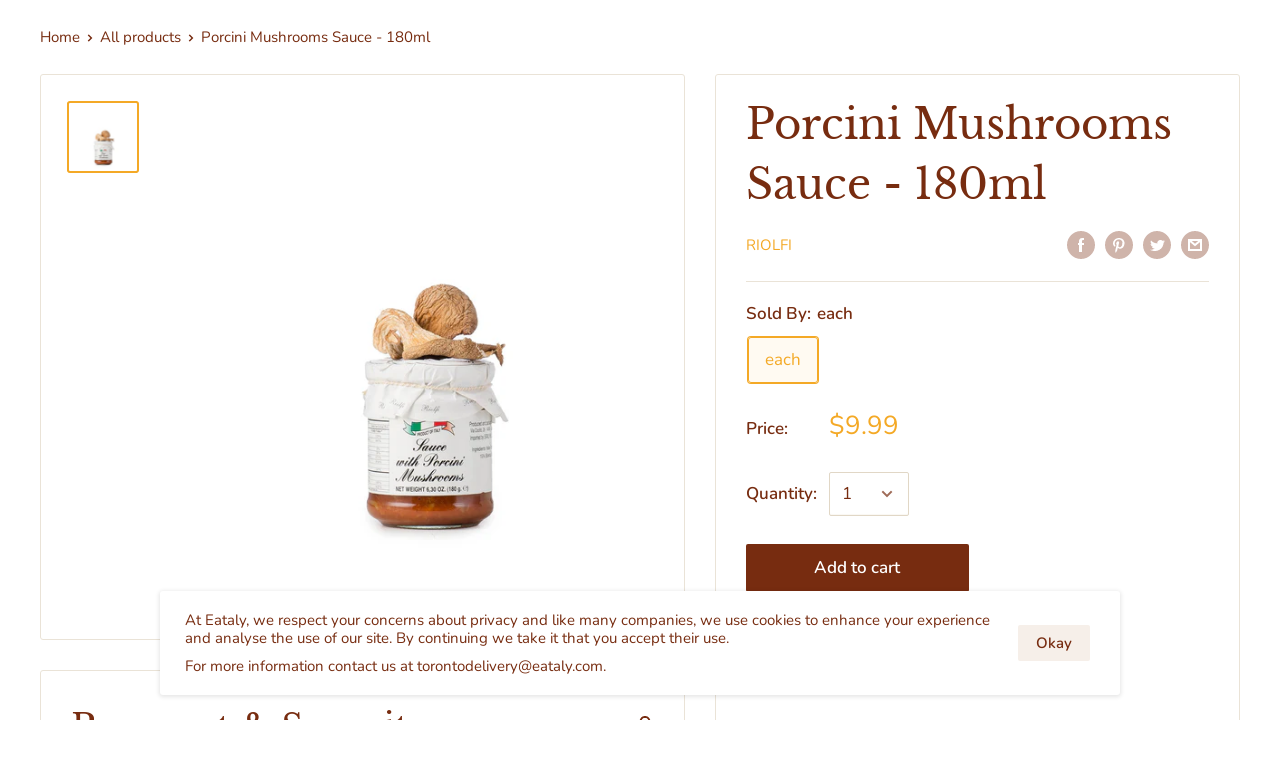

--- FILE ---
content_type: text/javascript
request_url: https://shopcanada.eataly.ca/cdn/shop/t/10/assets/custom.js?v=129223920739841846441702654968
body_size: 21
content:
const GTA_KEY="GTA",CAN_KEY="CAN",TESTING_CODE="welcometest",TORONTO_POSTAL_CODE_PREFIXES=["L4W","L6V","M8V","M6C","M3A","M5E","M4C","M1B","L3R","L3P","L3T","L4B","L4H","L4X","L6W","M8W","M6E","M4A","M6K","M4B","M1S","L6C","L3S","L4J","L4C","L4L","L4Y","L6X","M8X","M6M","M6A","M7Y","M4J","M1T","L6G","L6B","L4S","L4K","L4Z","L6Y","M9A","M6N","M3B","M5G","M4G","M1W","L6E","L4E","L6A","L5R","L6Z","M9B","M9N","M6B","M6G","M4H","M1V","L5A","L7A","M8Y","M3C","M4Y","M1X","L5B","L6P","M8Z","M2H","M5V","M1J","L5C","L6R","M9C","M3H","M5L","M1K","L5K","L6S","M9P","M2J","M4S","M1L","L5L","L6T","M9R","M3J","M4P","M1M","L5E","M9V","M2K","M6H","M1N","L5G","M9W","M3K","M5X","M1P","L5H","M2L","M5P","M1R","L5J","M3L","M5B","M1C","L5M","M6L","M5J","M1E","L5N","M9L","M6P","M1G","L5W","M2M","M4L","M1H","L5V","M3M","M5T","M7R","M5M","M4N","M9M","M6J","M2N","M4T","M3N","M4R","M2P","M6R","M2R","M7A","M5A","M5H","M4W","M5N","M6S","M5C","M4X","M5W","M4M","M4V","M5R","M4E","M4K","M5K","M5S","L6H"];$(()=>{const shoppingLocation=localStorage.getItem(LOCATION_KEY);displayView(shoppingLocation),$(".postal-code-form").on("submit",e=>{e.preventDefault(),handlePostalCodeSubmit(e.target.postalcode.value)}),$("input[name=postalcode]").on("keyup",e=>{const postalCodeRegex=/[a-zA-Z][0-9][a-zA-Z](-| |)[0-9][a-zA-Z][0-9]/,postalCode=e.target.value,valid=postalCodeRegex.test(postalCode)||postalCode==TESTING_CODE;$(".postal-code-form button[type=submit]").prop("disabled",!valid)}),$(".search-postal-code-btn").on("click",e=>{e.preventDefault(),localStorage.removeItem(LOCATION_KEY),window.location.reload()})});const displayView=(location,confirmed=!1)=>{location?location.toUpperCase()==="CAN"?($(".first-time-view").hide(),$(".wrong-location-view").hide(),$(".current-location-view").fadeIn(500),$("#shopify-section-header").fadeIn(500),confirmed&&($(".current-location-view .postal-code-form").hide(),$(".current-location-view .location-confirmed").fadeIn(500))):location.toUpperCase()==="GTA"?window.top.location.href="https://shoptoronto.eataly.ca/?loc=gta":(localStorage.removeItem("shoppingLocation"),$(".current-location-view").hide(),$(".wrong-location-view").hide(),$(".first-time-view").fadeIn(500)):$(".first-time-view").fadeIn(100)},handlePostalCodeSubmit=postalCode=>{if(!postalCode)return;if(postalCode===TESTING_CODE){localStorage.removeItem(LOCATION_KEY),window.location.reload();return}const current=localStorage.getItem(LOCATION_KEY),location=TORONTO_POSTAL_CODE_PREFIXES.indexOf(postalCode.slice(0,3).toUpperCase())===-1?"CAN":"GTA";localStorage.setItem(LOCATION_KEY,location),displayView(location,current==location)};
//# sourceMappingURL=/cdn/shop/t/10/assets/custom.js.map?v=129223920739841846441702654968
